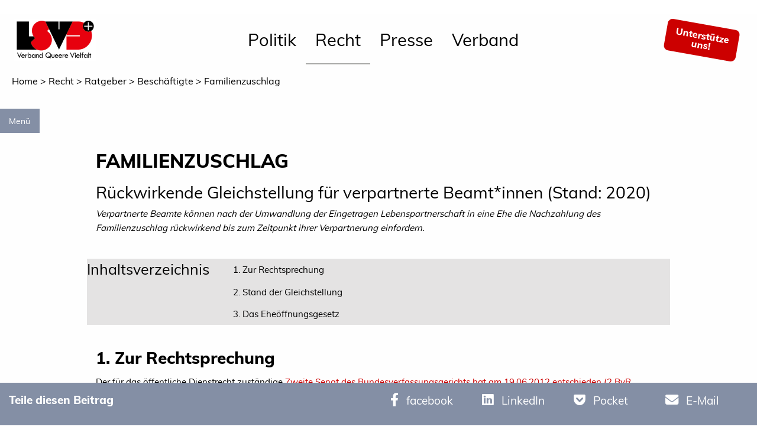

--- FILE ---
content_type: text/html;charset=UTF-8
request_url: https://www.lsvd.de/de/ct/1319-familienzuschlag
body_size: 13445
content:
<!doctype html>
<html class="no-js" lang="de" xmlns="http://www.w3.org/1999/xhtml">
<head>
<meta charset="UTF-8">
<!-- VIEWPORT -->
    <meta name="HandheldFriendly" content="true" />
    <meta name="MobileOptimized" content="320" />
    <meta name="viewport" content="width=device-width, initial-scale=1.0, maximum-scale=1.0" />      
    <meta name="description" content="Verpartnerte Beamte können nach der Umwandlung der Eingetragen Lebenspartnerschaft in eine Ehe die Nachzahlung des Familienzuschlag rückwirkend bis zum Zeitpunkt ihrer Verpartnerung einfordern. " />      
    <meta name="keywords" content="" />      
<meta name="twitter:card" content="summary_large_image">
<meta name="twitter:site" content="@lsvd">
<meta name="twitter:title" content="Familienzuschlag">
<meta name="twitter:creator" content="@lsvd">
<meta name="twitter:image" content="null">
<meta property="og:title" content="Familienzuschlag">
<meta property="og:type" content="article">
<meta property="og:url" content="https://www.lsvd.de/de/ct/1319-Familienzuschlag">
<meta property="og:image" content="null">
<meta property="og:description" content="">    

<title>Familienzuschlag</title>

<script src="/js/jquery.js"></script>
<link rel="stylesheet" href="/css/app.css?v=6655432" />
<!--    <link rel="stylesheet" href="/css/feba.css"> -->
<link href="/assets/fa/css/fontawesome.css" rel="stylesheet">
<link href="/assets/fa/css/brands.css" rel="stylesheet">
<link href="/assets/fa/css/solid.css" rel="stylesheet">
<script src="/js/foundation/foundation.min.js"></script>
<link rel="apple-touch-icon" sizes="180x180" href="/i/apple-touch-icon.png?t=4">
<link rel="icon" type="image/png" sizes="32x32" href="/i/favicon-32x32.png?t=4">
<link rel="icon" type="image/png" sizes="16x16" href="/i/favicon-16x16.png?t=4">
<link rel="manifest" href="/i/site.webmanifest?t=4">
<link rel="canonical" href="https://www.lsvd.de/de/ct/1319-Familienzuschlag" />
 </head>
<body>
<header>
   <div id="mobile-menu" class="show-for-small-only">
      <div class="title-bar row columns" id="mobile-title-bar"><button class="menu-icon" type="button" data-toggle="mobile-menu-wrapper" style=""></button><div class="title-bar-title" data-toggle="mobile-menu-wrapper">Menu</div>
         <div class="title-bar-title title-bar-right"><a href="/de/" alt="home"><img src="/img//LSVD_Bundesverband_Logo.png" alt="Lesben- und Schwulenverband in Deutschland (LSVD⁺)"></a></div>
      </div>
      <div id="mobile-menu-wrapper" class="xdropdown-pane" data-toggler="show" data-xoptions="closeOnClick:true; hover: false; hoverPane: false; ">
         <div class="row" style="xbackgound:#B3D1ED">
            <div class="small-12 columns">
               <ul id="main-menu-mobile" class="vertical menu accordion-menu" data-accordion-menu="" data-submenu-toggle="true" style="background:#fff">
                  <li><a class="nav-link" href="/de/politik" style="">Politik</a><ul class="menu vertical nested">
                        <li><a class="nav-link" href="/de/politik/lebensrealitaeten" style="">Lebensrealitäten</a><ul class="menu vertical nested">
                              <li><a class="cnt-link" href="/de/politik/lebensrealitaeten/fuer-lesbische-sichtbarkeit">Für Lesbische Sichtbarkeit</a></li>
                              <li><a class="cnt-link" href="/de/politik/lebensrealitaeten/offen-schwul">Offen Schwul</a></li>
                              <li><a class="cnt-link" href="/de/politik/lebensrealitaeten/selbstbestimmt-trans-und-intergeschlechtlich">Selbstbestimmt trans* und intergeschlechtlich</a></li>
                              <li><a class="cnt-link" href="/de/politik/lebensrealitaeten/queere-vielfalt-leben">Queere Vielfalt leben</a></li>
                              <li><a class="cnt-link" href="/de/politik/lebensrealitaeten/antidiskriminierung-intersektional-staerken">Antidiskriminierung intersektional stärken </a></li>
                           </ul>
                        </li>
                        <li><a class="nav-link" href="/de/politik/gesetzgebung" style="">Gesetzgebung</a><ul class="menu vertical nested">
                              <li><a class="cnt-link" href="/de/politik/gesetzgebung/hasskriminalitaet-bekaempfen">Hasskriminalität bekämpfen</a></li>
                              <li><a class="cnt-link" href="/de/politik/gesetzgebung/nationalen-aktionsplan-fortfuehren">Nationalen Aktionsplan fortführen</a></li>
                              <li><a class="cnt-link" href="/de/politik/gesetzgebung/artikel-3-gg-ergaenzen">Artikel 3 GG ergänzen</a></li>
                              <li><a class="cnt-link" href="/de/politik/gesetzgebung/regenbogenfamilien-anerkennen">Regenbogenfamilien anerkennen</a></li>
                              <li><a class="cnt-link" href="/de/politik/gesetzgebung/ehe-fuer-alle ">Kampf um Ehe Für Alle </a></li>
                           </ul>
                        </li>
                        <li><a class="nav-link" href="/de/politik/schutz" style="">Schutz</a><ul class="menu vertical nested">
                              <li><a class="cnt-link" href="/de/politik/schutz/menschenrechte-europaweit-staerken">Menschenrechte europaweit stärken </a></li>
                              <li><a class="cnt-link" href="/de/politik/schutz/internationales-engagement-fuer-menschenrechte">Internationales Engagement für LSBTIQ*</a></li>
                              <li><a class="cnt-link" href="/de/politik/schutz/queere-gefluechtete-anerkennen">Queere Geflüchtete anerkennen</a></li>
                              <li><a class="cnt-link" href="/de/politik/schutz/projekt-integration-von-queeren-gefluechteten-und-migrant-innen-staerken-iqgms">Projekt: Integration von queeren Geflüchteten und Migrant*innen stärken (IQGMS)</a></li>
                           </ul>
                        </li>
                        <li><a class="nav-link" href="/de/politik/aufklaerung" style="">Aufklärung</a><ul class="menu vertical nested">
                              <li><a class="cnt-link" href="/de/politik/aufklaerung/medien-sensibilisieren">Medien sensibilisieren</a></li>
                              <li><a class="cnt-link" href="/de/politik/aufklaerung/respekt-in-bildung-vermitteln">Respekt in Bildung vermitteln</a></li>
                              <li><a class="cnt-link" href="/de/politik/aufklaerung/queere-gesundheit-foerdern">Queere Gesundheit fördern</a></li>
                              <li><a class="cnt-link" href="/de/politik/aufklaerung/aufarbeitung-und-gedenken">Aufarbeitung und Gedenken</a></li>
                              <li><a class="cnt-link" href="/de/politik/aufklaerung/wahlpruefsteine">Wählen gehen - Wahlprüfsteine</a></li>
                           </ul>
                        </li>
                        <li><a class="nav-link" href="/de/politik/miteinander" style="">Miteinander</a><ul class="menu vertical nested">
                              <li><a class="cnt-link" href="/de/politik/miteinander/rechtspopulismus-entgegentreten">Rechtspopulismus entgegentreten</a></li>
                              <li><a class="cnt-link" href="/de/politik/miteinander/verantwortung-von-religionsgemeinschaften-einfordern">Verantwortung von Religionsgemeinschaften einfordern</a></li>
                              <li><a class="cnt-link" href="/de/politik/miteinander/diskriminierungsfreier-sport">Diskriminierungsfreier Sport</a></li>
                              <li><a class="cnt-link" href="/de/politik/miteinander/inklusiver-arbeitsplatz">Inklusiver Arbeitsplatz</a></li>
                           </ul>
                        </li>
                     </ul>
                  </li>
                  <li><a class="nav-link" href="/de/recht" style="">Recht</a><ul class="menu vertical nested">
                        <li><a class="cnt-link" href="/de/recht/beratung">Beratung</a></li>
                        <li><a class="nav-link" href="/de/recht/ratgeber" style="">Ratgeber</a><ul class="menu vertical nested">
                              <li><a class="cnt-link" href="/de/recht/ratgeber/asylrecht">Asylrecht für verfolgte Lesben, Schwule, bisexuelle, trans- und intergeschlechtliche
                                    Geflüchtete</a></li>
                              <li><a class="cnt-link" href="/de/recht/ratgeber/auslaenderrecht">Ausländerrecht - Ratgeber für binationale Paare</a></li>
                              <li><a class="cnt-link" href="/de/recht/ratgeber/berufsstaendische-versorgungswerke">Berufsständische Versorgungswerke</a></li>
                              <li><a class="cnt-link" href="/de/recht/ratgeber/ratgeber-diskriminierung-agg">Diskriminierung (Allgemeines Gleichbehandlungsgesetz/ AGG)</a></li>
                              <li><a class="cnt-link" href="/de/recht/ratgeber/beschaeftigte">Beschäftigte</a></li>
                              <li><a class="cnt-link" href="/de/recht/ratgeber/ehe">Ehe für Alle / gleichgeschlechtliche Ehe</a></li>
                              <li><a class="cnt-link" href="/de/recht/ratgeber/eingetragene-lebenspartnerschaft">Eingetragene Lebenspartnerschaft</a></li>
                              <li><a class="cnt-link" href="/de/recht/ratgeber/hiv-aids">HIV und AIDS</a></li>
                              <li><a class="cnt-link" href="/de/recht/ratgeber/internationales-privatrecht">Internationales Privatrecht</a></li>
                              <li><a class="cnt-link" href="/de/recht/ratgeber/kirchen">Kirchliches Arbeitsrecht</a></li>
                              <li><a class="cnt-link" href="/de/recht/ratgeber/krankheit-und-tod">Krankheit und Tod</a></li>
                              <li><a class="cnt-link" href="/de/recht/ratgeber/kuenstliche-befruchtung">Künstliche Befruchtung</a></li>
                              <li><a class="cnt-link" href="/de/recht/ratgeber/leihmutterschaft">Leihmutterschaft</a></li>
                              <li><a class="cnt-link" href="/de/recht/ratgeber/mietrecht">Mietrecht</a></li>
                              <li><a class="cnt-link" href="/de/recht/ratgeber/rehabilitierung">Rehabilitierung § 175</a></li>
                              <li><a class="cnt-link" href="/de/recht/ratgeber/steuerrecht">Steuerrecht</a></li>
                              <li><a class="cnt-link" href="/de/recht/ratgeber/strafrecht">Strafrecht: Homophobe Beleidigungen, üble Nachrede und Volksverhetzung</a></li>
                              <li><a class="cnt-link" href="/de/recht/ratgeber/adoption">Stiefkindadoption bei lesbischen Regenbogenfamilien</a></li>
                           </ul>
                        </li>
                        <li><a class="nav-link" href="/de/recht/rechtsprechung" style="">Rechtsprechung</a><ul class="menu vertical nested">
                              <li><a class="cnt-link" href="/de/recht/rechtsprechung/ehe-und-lebenspartnerschaft">Ehe, Eingetragene Lebenspartnerschaft &amp; Regenbogenfamilien</a></li>
                              <li><a class="cnt-link" href="/de/recht/rechtsprechung/egmr-u-internationale-gerichte">Europäischer Gerichtshof für Menschenrechte (EGMR) u. Internationale Gerichte</a></li>
                              <li><a class="cnt-link" href="/de/recht/rechtsprechung/vorlagen-an-den-eugh">Vorlagen an den EuGH</a></li>
                              <li><a class="cnt-link" href="/de/recht/rechtsprechung/andere-rechtsgebiete">Andere Rechtsgebiete</a></li>
                              <li><a class="cnt-link" href="/de/recht/rechtsprechung/asylrecht">Asylrecht: Verfolgung aufgrund der sexuellen Orientierung bzw. Geschlechtsidentität</a></li>
                              <li><a class="cnt-link" href="/de/recht/rechtsprechung/auslaenderrecht">Ausländer- und Aufenthaltsrecht</a></li>
                              <li><a class="cnt-link" href="/de/recht/rechtsprechung/agg">AGG</a></li>
                              <li><a class="cnt-link" href="/de/recht/rechtsprechung/steuerrecht">Steuerrecht</a></li>
                              <li><a class="cnt-link" href="/de/recht/rechtsprechung/hiv-und-aids">HIV und AIDS</a></li>
                              <li><a class="cnt-link" href="/de/recht/rechtsprechung/Transgeschlechtlich">Transgeschlechtlichkeit / Transsexualität</a></li>
                           </ul>
                        </li>
                        <li><a class="nav-link" href="/de/recht/geplante-gesetze" style="">Geplante Gesetze</a><ul class="menu vertical nested">
                              <li><a class="cnt-link" href="/de/recht/geplante-gesetze/21-wahlperiode-2025-2029-">21. Wahlperiode (2025-2029)</a></li>
                              <li><a class="cnt-link" href="/de/recht/geplante-gesetze/20-wahlperiode-2021-2025-">20. Wahlperiode (2021-2025)</a></li>
                              <li><a class="cnt-link" href="/de/recht/geplante-gesetze/19-wahlperiode-2017-2021-">19. Wahlperiode (2017-2021)</a></li>
                              <li><a class="cnt-link" href="/de/recht/geplante-gesetze/18-wahlperiode-2013-2017-">18. Wahlperiode (2013-2017)</a></li>
                              <li><a class="cnt-link" href="/de/recht/geplante-gesetze/17-wahlperiode-2009-2013-">17. Wahlperiode (2009-2013)</a></li>
                              <li><a class="cnt-link" href="/de/recht/geplante-gesetze/16-wahlperiode-2005-2009-">16. Wahlperiode (2005-2009)</a></li>
                           </ul>
                        </li>
                     </ul>
                  </li>
                  <li><a class="nav-link" href="/de/presse" style="">Presse</a><ul class="menu vertical nested">
                        <li><a class="nav-link" href="/de/presse/pressestelle" style="">Pressestelle</a><ul class="menu vertical nested">
                              <li><a class="cnt-link" href="/de/presse/pressestelle/pressekontakt">Pressekontakt</a></li>
                              <li><a class="cnt-link" href="/de/presse/pressestelle/pressemitteilungen">Pressemitteilungen</a></li>
                              <li><a class="cnt-link" href="/de/presse/pressestelle/pressespiegel">Pressespiegel</a></li>
                              <li><a class="cnt-link" href="/de/presse/pressestelle/presseverteiler">Presseverteiler</a></li>
                           </ul>
                        </li>
                        <li><a class="nav-link" href="/de/presse/service" style="">Service</a><ul class="menu vertical nested">
                              <li><a class="cnt-link" href="/de/presse/service/pressefotos">Pressefotos</a></li>
                              <li><a class="cnt-link" href="/de/presse/service/logos-zum-download">Logos zum Download</a></li>
                              <li><a class="cnt-link" href="/de/presse/service/news">News</a></li>
                              <li><a class="cnt-link" href="/de/presse/service/newsletter-abonnieren">Newsletter abonnieren</a></li>
                              <li><a class="cnt-link" href="/de/presse/service/feeds">RSS-feed</a></li>
                              <li><a class="cnt-link" href="/de/presse/service/mediadaten">Mediadaten und Anzeigen</a></li>
                           </ul>
                        </li>
                     </ul>
                  </li>
                  <li><a class="nav-link" href="/de/verband" style="">Verband</a><ul class="menu vertical nested">
                        <li><a class="nav-link" href="/de/verband/ueber-uns" style="">Über uns</a><ul class="menu vertical nested">
                              <li><a class="cnt-link" href="/de/verband/ueber-uns/programm">Programm des LSVD⁺</a></li>
                              <li><a class="cnt-link" href="/de/verband/ueber-uns/kurzvorstellung">Kurzvorstellung</a></li>
                              <li><a class="cnt-link" href="/de/verband/ueber-uns/resolutionen">Resolutionen</a></li>
                              <li><a class="cnt-link" href="/de/verband/ueber-uns/Verbandstage">Verbandstage</a></li>
                              <li><a class="cnt-link" href="/de/verband/ueber-uns/taetigkeitsberichte">Tätigkeitsberichte</a></li>
                              <li><a class="cnt-link" href="/de/verband/ueber-uns/kleine-geschichte">Kleine Geschichte des LSVD⁺</a></li>
                              <li><a class="cnt-link" href="/de/verband/ueber-uns/lsvd-zeitschrift-respekt">LSVD⁺-Zeitschrift respekt!</a></li>
                              <li><a class="cnt-link" href="/de/verband/ueber-uns/lsvd-podcast">RESPEKT. Der LSVD⁺-Podcast</a></li>
                              <li><a class="cnt-link" href="/de/verband/ueber-uns/federation-queer-diversity">Federation Queer Diversity</a></li>
                           </ul>
                        </li>
                        <li><a class="nav-link" href="/de/verband/LSVD-Bundesverband" style="">Bundesverband</a><ul class="menu vertical nested">
                              <li><a class="cnt-link" href="/de/verband/LSVD-Bundesverband/bundesvorstand">Bundesvorstand</a></li>
                              <li><a class="cnt-link" href="/de/verband/LSVD-Bundesverband/bundesgeschaeftstelle">Bundesgeschäftstelle</a></li>
                              <li><a class="cnt-link" href="/de/verband/LSVD-Bundesverband/hauptstadtbuero-und-pressestelle">Hauptstadtbüro und Pressestelle</a></li>
                              <li><a class="cnt-link" href="/de/verband/LSVD-Bundesverband/lsvd-team">LSVD⁺-Team</a></li>
                              <li><a class="cnt-link" href="/de/verband/LSVD-Bundesverband/lsvd-projekte">LSVD⁺-Projekte</a></li>
                              <li><a class="cnt-link" href="/de/verband/LSVD-Bundesverband/lsvd-familien-und-sozialverein">LSVD⁺ Familien- und Sozialverein</a></li>
                              <li><a class="cnt-link" href="/de/verband/LSVD-Bundesverband/hirschfeld-eddy-stiftung">Hirschfeld-Eddy-Stiftung</a></li>
                              <li><a class="cnt-link" href="/de/verband/LSVD-Bundesverband/manfred-bruns">Gedenken an Manfred Bruns </a></li>
                              <li><a class="cnt-link" href="/de/verband/LSVD-Bundesverband/bundesarbeitsgemeinschaft-schwule-juristen-basj">Bundesarbeitsgemeinschaft Schwule Jurist*innen (BASJ)</a></li>
                              <li><a class="cnt-link" href="/de/verband/LSVD-Bundesverband/jobs">Jobs</a></li>
                           </ul>
                        </li>
                        <li><a class="nav-link" href="/de/verband/landesverbaende" style="">Landesverbände</a><ul class="menu vertical nested">
                              <li><a class="cnt-link" href="/de/verband/landesverbaende/uebersicht">Übersicht Landesverbände</a></li>
                              <li><a class="cnt-link" href="/de/verband/landesverbaende/pressemitteilungen">Pressemitteilungen Landesverbände</a></li>
                              <li><a class="cnt-link" href="/de/verband/landesverbaende/aktuelles">Beiträge aus den Landesverbänden</a></li>
                           </ul>
                        </li>
                        <li><a class="nav-link" href="/de/verband/satzung-und-ordnungen" style="">Satzung und Ordnungen</a><ul class="menu vertical nested">
                              <li><a class="cnt-link" href="/de/verband/satzung-und-ordnungen/transparenz">Transparenz</a></li>
                              <li><a class="cnt-link" href="/de/verband/satzung-und-ordnungen/geschaeftsordnung">Geschäftsordnung</a></li>
                              <li><a class="cnt-link" href="/de/verband/satzung-und-ordnungen/satzung">Satzung</a></li>
                              <li><a class="cnt-link" href="/de/verband/satzung-und-ordnungen/finanzordnung">Finanzordnung</a></li>
                           </ul>
                        </li>
                        <li><a class="nav-link" href="/de/verband/mach-mit" style="">Mach Mit!</a><ul class="menu vertical nested">
                              <li><a class="cnt-link" href="/de/verband/mach-mit/spendenkonto">Jetzt Spenden!</a></li>
                              <li><a class="cnt-link" href="/de/verband/mach-mit/jetzt-mitglied-werden">Werde Mitglied beim LSVD⁺!</a></li>
                              <li><a class="cnt-link" href="/de/verband/mach-mit/veranstaltungskalender">Veranstaltungskalender</a></li>
                              <li><a class="cnt-link" href="/de/verband/mach-mit/vorteilsportal-fuer-lsvd-mitglieder">Vorteilsportal für LSVD⁺-Mitglieder</a></li>
                              <li><a class="cnt-link" href="/de/verband/mach-mit/mitgliedschaft-kuendigen">Mitgliedschaft kündigen</a></li>
                           </ul>
                        </li>
                     </ul>
                  </li>
               </ul>
            </div>
         </div>
      </div>
      <div class="row ">
         <div class="small-12 columns support-button-wrapper"><a class="text-center support-button" style="" data-toggle="mega-menu-member"><span>Unterstütze uns!</span></a></div>
      </div>
   </div>
   <div id="header-image"><br></div>
   <div data-sticky-container="">
      <div class="sticky-header" data-sticky="" data-options="marginTop:0;" data-top-anchor="header-image:bottom">
         <div class="title-bar row expanded main-menu">
            <div class="title-bar-left title-bar-section show-for-medium logo-section" style=""><a href="/de/"><img src="/img/LSVD_Bundesverband_Logo.png" alt="Lesben- und Schwulenverband in Deutschland (LSVD⁺)"></a></div>
            <div class="title-bar-center title-bar-section " style="">
               <ul class="menu align-left hide-for-small-only mm " data-dropdown-menu="">
                  <li class="mega-menu"><a data-toggle="mega-menu_186" href="/de/politik">Politik</a></li>
                  <li class="mega-menu active"><a data-toggle="mega-menu_334" href="/de/recht">Recht</a></li>
                  <li class="mega-menu"><a data-toggle="mega-menu_2" href="/de/presse">Presse</a></li>
                  <li class="mega-menu"><a data-toggle="mega-menu_3" href="/de/verband">Verband</a></li>
               </ul>
            </div>
            <div class="title-bar-right title-bar-section" style="">
               <ul class="menu align-right hide-for-small-only" data-dropdown-menu="">
                  <li class="right text-center"><a class="text-center support-button" style="" data-toggle="mega-menu-member"><span>Unterstütze</span><span>uns!</span></a></li>
               </ul>
            </div>
         </div>
         <div class="dropdown-pane bottom megamenu-pane" id="mega-menu-member" data-dropdown="" data-options="closeOnClick:true; hover: false; hoverPane: false;" style="width:100%">
            <div class="row expanded">
               <div class="large-6 columns text-center">
                  <h4>Jetzt Spenden</h4>
                  <p>Jede Spende zählt, Deine Spende hilft!</p>
               </div>
               <div class="large-6 columns text-center">
                  <h4>Mitglied werden</h4>
                  <p>Du willst gleiche Rechte, Vielfalt und Respekt? Wir auch!</p>
               </div>
            </div>
            <div class="row expanded">
               <div class="large-6 columns text-center"><a href="/de/verband/mach-mit/spendenkonto" class="button">Jetzt Spenden</a></div>
               <div class="large-6 columns text-center"><a href="/de/verband/mach-mit/jetzt-mitglied-werden" class="button">Mitglied werden</a></div>
            </div>
         </div>
         <div class="dropdown-pane bottom megamenu-pane" id="mega-menu_186" data-dropdown="" data-options="closeOnClick:true; hover: true; hoverPane: true; " style="width:100%">
            <div class="megapanel">
               <div class="row expanded">
                  <div class="columns menu-section">
                     <ul class="menu vertical">
                        <li class="item-header"><a href="/de/politik/lebensrealitaeten">Lebensrealitäten</a></li>
                        <li class="item"><a href="/de/politik/lebensrealitaeten/fuer-lesbische-sichtbarkeit">Für Lesbische Sichtbarkeit</a></li>
                        <li class="item"><a href="/de/politik/lebensrealitaeten/offen-schwul">Offen Schwul</a></li>
                        <li class="item"><a href="/de/politik/lebensrealitaeten/selbstbestimmt-trans-und-intergeschlechtlich">Selbstbestimmt trans* und intergeschlechtlich</a></li>
                        <li class="item"><a href="/de/politik/lebensrealitaeten/queere-vielfalt-leben">Queere Vielfalt leben</a></li>
                        <li class="item"><a href="/de/politik/lebensrealitaeten/antidiskriminierung-intersektional-staerken">Antidiskriminierung intersektional stärken </a></li>
                     </ul>
                  </div>
                  <div class="columns menu-section">
                     <ul class="menu vertical">
                        <li class="item-header"><a href="/de/politik/gesetzgebung">Gesetzgebung</a></li>
                        <li class="item"><a href="/de/politik/gesetzgebung/hasskriminalitaet-bekaempfen">Hasskriminalität bekämpfen</a></li>
                        <li class="item"><a href="/de/politik/gesetzgebung/nationalen-aktionsplan-fortfuehren">Nationalen Aktionsplan fortführen</a></li>
                        <li class="item"><a href="/de/politik/gesetzgebung/artikel-3-gg-ergaenzen">Artikel 3 GG ergänzen</a></li>
                        <li class="item"><a href="/de/politik/gesetzgebung/regenbogenfamilien-anerkennen">Regenbogenfamilien anerkennen</a></li>
                        <li class="item"><a href="/de/politik/gesetzgebung/ehe-fuer-alle ">Kampf um Ehe Für Alle </a></li>
                     </ul>
                  </div>
                  <div class="columns menu-section">
                     <ul class="menu vertical">
                        <li class="item-header"><a href="/de/politik/schutz">Schutz</a></li>
                        <li class="item"><a href="/de/politik/schutz/menschenrechte-europaweit-staerken">Menschenrechte europaweit stärken </a></li>
                        <li class="item"><a href="/de/politik/schutz/internationales-engagement-fuer-menschenrechte">Internationales Engagement für LSBTIQ*</a></li>
                        <li class="item"><a href="/de/politik/schutz/queere-gefluechtete-anerkennen">Queere Geflüchtete anerkennen</a></li>
                        <li class="item"><a href="/de/politik/schutz/projekt-integration-von-queeren-gefluechteten-und-migrant-innen-staerken-iqgms">Projekt: Integration von queeren Geflüchteten und Migrant*innen stärken (IQGMS)</a></li>
                     </ul>
                  </div>
                  <div class="columns menu-section">
                     <ul class="menu vertical">
                        <li class="item-header"><a href="/de/politik/aufklaerung">Aufklärung</a></li>
                        <li class="item"><a href="/de/politik/aufklaerung/medien-sensibilisieren">Medien sensibilisieren</a></li>
                        <li class="item"><a href="/de/politik/aufklaerung/respekt-in-bildung-vermitteln">Respekt in Bildung vermitteln</a></li>
                        <li class="item"><a href="/de/politik/aufklaerung/queere-gesundheit-foerdern">Queere Gesundheit fördern</a></li>
                        <li class="item"><a href="/de/politik/aufklaerung/aufarbeitung-und-gedenken">Aufarbeitung und Gedenken</a></li>
                        <li class="item"><a href="/de/politik/aufklaerung/wahlpruefsteine">Wählen gehen - Wahlprüfsteine</a></li>
                     </ul>
                  </div>
                  <div class="columns menu-section">
                     <ul class="menu vertical">
                        <li class="item-header"><a href="/de/politik/miteinander">Miteinander</a></li>
                        <li class="item"><a href="/de/politik/miteinander/rechtspopulismus-entgegentreten">Rechtspopulismus entgegentreten</a></li>
                        <li class="item"><a href="/de/politik/miteinander/verantwortung-von-religionsgemeinschaften-einfordern">Verantwortung von Religionsgemeinschaften einfordern</a></li>
                        <li class="item"><a href="/de/politik/miteinander/diskriminierungsfreier-sport">Diskriminierungsfreier Sport</a></li>
                        <li class="item"><a href="/de/politik/miteinander/inklusiver-arbeitsplatz">Inklusiver Arbeitsplatz</a></li>
                     </ul>
                  </div>
               </div>
            </div>
         </div>
         <div class="dropdown-pane bottom megamenu-pane" id="mega-menu_334" data-dropdown="" data-options="closeOnClick:true; hover: true; hoverPane: true; " style="width:100%">
            <div class="megapanel">
               <div class="row expanded">
                  <div class="columns menu-section">
                     <ul class="menu vertical">
                        <li class="item-header"><a href="/de/recht/beratung">Beratung</a></li>
                     </ul>
                  </div>
                  <div class="columns menu-section active">
                     <ul class="menu vertical">
                        <li class="item-header"><a href="/de/recht/ratgeber">Ratgeber</a></li>
                        <li class="item"><a href="/de/recht/ratgeber/asylrecht">Asylrecht für verfolgte Lesben, Schwule, bisexuelle, trans- und intergeschlechtliche
                              Geflüchtete</a></li>
                        <li class="item"><a href="/de/recht/ratgeber/auslaenderrecht">Ausländerrecht - Ratgeber für binationale Paare</a></li>
                        <li class="item"><a href="/de/recht/ratgeber/berufsstaendische-versorgungswerke">Berufsständische Versorgungswerke</a></li>
                        <li class="item"><a href="/de/recht/ratgeber/ratgeber-diskriminierung-agg">Diskriminierung (Allgemeines Gleichbehandlungsgesetz/ AGG)</a></li>
                        <li class="item active"><a href="/de/recht/ratgeber/beschaeftigte">Beschäftigte</a></li>
                        <li><a href="/de/recht/ratgeber">.... mehr</a></li>
                     </ul>
                  </div>
                  <div class="columns menu-section">
                     <ul class="menu vertical">
                        <li class="item-header"><a href="/de/recht/rechtsprechung">Rechtsprechung</a></li>
                        <li class="item"><a href="/de/recht/rechtsprechung/ehe-und-lebenspartnerschaft">Ehe, Eingetragene Lebenspartnerschaft &amp; Regenbogenfamilien</a></li>
                        <li class="item"><a href="/de/recht/rechtsprechung/egmr-u-internationale-gerichte">Europäischer Gerichtshof für Menschenrechte (EGMR) u. Internationale Gerichte</a></li>
                        <li class="item"><a href="/de/recht/rechtsprechung/vorlagen-an-den-eugh">Vorlagen an den EuGH</a></li>
                        <li class="item"><a href="/de/recht/rechtsprechung/andere-rechtsgebiete">Andere Rechtsgebiete</a></li>
                        <li class="item"><a href="/de/recht/rechtsprechung/asylrecht">Asylrecht: Verfolgung aufgrund der sexuellen Orientierung bzw. Geschlechtsidentität</a></li>
                        <li><a href="/de/recht/rechtsprechung">.... mehr</a></li>
                     </ul>
                  </div>
                  <div class="columns menu-section">
                     <ul class="menu vertical">
                        <li class="item-header"><a href="/de/recht/geplante-gesetze">Geplante Gesetze</a></li>
                        <li class="item"><a href="/de/recht/geplante-gesetze/21-wahlperiode-2025-2029-">21. Wahlperiode (2025-2029)</a></li>
                        <li class="item"><a href="/de/recht/geplante-gesetze/20-wahlperiode-2021-2025-">20. Wahlperiode (2021-2025)</a></li>
                        <li class="item"><a href="/de/recht/geplante-gesetze/19-wahlperiode-2017-2021-">19. Wahlperiode (2017-2021)</a></li>
                        <li class="item"><a href="/de/recht/geplante-gesetze/18-wahlperiode-2013-2017-">18. Wahlperiode (2013-2017)</a></li>
                        <li class="item"><a href="/de/recht/geplante-gesetze/17-wahlperiode-2009-2013-">17. Wahlperiode (2009-2013)</a></li>
                        <li><a href="/de/recht/geplante-gesetze">.... mehr</a></li>
                     </ul>
                  </div>
               </div>
            </div>
         </div>
         <div class="dropdown-pane bottom megamenu-pane" id="mega-menu_2" data-dropdown="" data-options="closeOnClick:true; hover: true; hoverPane: true; " style="width:100%">
            <div class="megapanel">
               <div class="row expanded">
                  <div class="columns menu-section">
                     <ul class="menu vertical">
                        <li class="item-header"><a href="/de/presse/pressestelle">Pressestelle</a></li>
                        <li class="item"><a href="/de/presse/pressestelle/pressekontakt">Pressekontakt</a></li>
                        <li class="item"><a href="/de/presse/pressestelle/pressemitteilungen">Pressemitteilungen</a></li>
                        <li class="item"><a href="/de/presse/pressestelle/pressespiegel">Pressespiegel</a></li>
                        <li class="item"><a href="/de/presse/pressestelle/presseverteiler">Presseverteiler</a></li>
                     </ul>
                  </div>
                  <div class="columns menu-section">
                     <ul class="menu vertical">
                        <li class="item-header"><a href="/de/presse/service">Service</a></li>
                        <li class="item"><a href="/de/presse/service/pressefotos">Pressefotos</a></li>
                        <li class="item"><a href="/de/presse/service/logos-zum-download">Logos zum Download</a></li>
                        <li class="item"><a href="/de/presse/service/news">News</a></li>
                        <li class="item"><a href="/de/presse/service/newsletter-abonnieren">Newsletter abonnieren</a></li>
                        <li class="item"><a href="/de/presse/service/feeds">RSS-feed</a></li>
                        <li class="item"><a href="/de/presse/service/mediadaten">Mediadaten und Anzeigen</a></li>
                     </ul>
                  </div>
               </div>
            </div>
         </div>
         <div class="dropdown-pane bottom megamenu-pane" id="mega-menu_3" data-dropdown="" data-options="closeOnClick:true; hover: true; hoverPane: true; " style="width:100%">
            <div class="megapanel">
               <div class="row expanded">
                  <div class="columns menu-section">
                     <ul class="menu vertical">
                        <li class="item-header"><a href="/de/verband/ueber-uns">Über uns</a></li>
                        <li class="item"><a href="/de/verband/ueber-uns/programm">Programm des LSVD⁺</a></li>
                        <li class="item"><a href="/de/verband/ueber-uns/kurzvorstellung">Kurzvorstellung</a></li>
                        <li class="item"><a href="/de/verband/ueber-uns/resolutionen">Resolutionen</a></li>
                        <li class="item"><a href="/de/verband/ueber-uns/Verbandstage">Verbandstage</a></li>
                        <li class="item"><a href="/de/verband/ueber-uns/taetigkeitsberichte">Tätigkeitsberichte</a></li>
                        <li class="item"><a href="/de/verband/ueber-uns/kleine-geschichte">Kleine Geschichte des LSVD⁺</a></li>
                        <li class="item"><a href="/de/verband/ueber-uns/lsvd-zeitschrift-respekt">LSVD⁺-Zeitschrift respekt!</a></li>
                        <li class="item"><a href="/de/verband/ueber-uns/lsvd-podcast">RESPEKT. Der LSVD⁺-Podcast</a></li>
                        <li class="item"><a href="/de/verband/ueber-uns/federation-queer-diversity">Federation Queer Diversity</a></li>
                     </ul>
                  </div>
                  <div class="columns menu-section">
                     <ul class="menu vertical">
                        <li class="item-header"><a href="/de/verband/LSVD-Bundesverband">Bundesverband</a></li>
                        <li class="item"><a href="/de/verband/LSVD-Bundesverband/bundesvorstand">Bundesvorstand</a></li>
                        <li class="item"><a href="/de/verband/LSVD-Bundesverband/bundesgeschaeftstelle">Bundesgeschäftstelle</a></li>
                        <li class="item"><a href="/de/verband/LSVD-Bundesverband/hauptstadtbuero-und-pressestelle">Hauptstadtbüro und Pressestelle</a></li>
                        <li class="item"><a href="/de/verband/LSVD-Bundesverband/lsvd-team">LSVD⁺-Team</a></li>
                        <li class="item"><a href="/de/verband/LSVD-Bundesverband/lsvd-projekte">LSVD⁺-Projekte</a></li>
                        <li class="item"><a href="/de/verband/LSVD-Bundesverband/lsvd-familien-und-sozialverein">LSVD⁺ Familien- und Sozialverein</a></li>
                        <li class="item"><a href="/de/verband/LSVD-Bundesverband/hirschfeld-eddy-stiftung">Hirschfeld-Eddy-Stiftung</a></li>
                        <li class="item"><a href="/de/verband/LSVD-Bundesverband/manfred-bruns">Gedenken an Manfred Bruns </a></li>
                        <li class="item"><a href="/de/verband/LSVD-Bundesverband/bundesarbeitsgemeinschaft-schwule-juristen-basj">Bundesarbeitsgemeinschaft Schwule Jurist*innen (BASJ)</a></li>
                        <li class="item"><a href="/de/verband/LSVD-Bundesverband/jobs">Jobs</a></li>
                     </ul>
                  </div>
                  <div class="columns menu-section">
                     <ul class="menu vertical">
                        <li class="item-header"><a href="/de/verband/landesverbaende">Landesverbände</a></li>
                        <li class="item"><a href="/de/verband/landesverbaende/uebersicht">Übersicht Landesverbände</a></li>
                        <li class="item"><a href="/de/verband/landesverbaende/pressemitteilungen">Pressemitteilungen Landesverbände</a></li>
                        <li class="item"><a href="/de/verband/landesverbaende/aktuelles">Beiträge aus den Landesverbänden</a></li>
                     </ul>
                  </div>
                  <div class="columns menu-section">
                     <ul class="menu vertical">
                        <li class="item-header"><a href="/de/verband/satzung-und-ordnungen">Satzung und Ordnungen</a></li>
                        <li class="item"><a href="/de/verband/satzung-und-ordnungen/transparenz">Transparenz</a></li>
                        <li class="item"><a href="/de/verband/satzung-und-ordnungen/geschaeftsordnung">Geschäftsordnung</a></li>
                        <li class="item"><a href="/de/verband/satzung-und-ordnungen/satzung">Satzung</a></li>
                        <li class="item"><a href="/de/verband/satzung-und-ordnungen/finanzordnung">Finanzordnung</a></li>
                     </ul>
                  </div>
                  <div class="columns menu-section">
                     <ul class="menu vertical">
                        <li class="item-header"><a href="/de/verband/mach-mit">Mach Mit!</a></li>
                        <li class="item"><a href="/de/verband/mach-mit/spendenkonto">Jetzt Spenden!</a></li>
                        <li class="item"><a href="/de/verband/mach-mit/jetzt-mitglied-werden">Werde Mitglied beim LSVD⁺!</a></li>
                        <li class="item"><a href="/de/verband/mach-mit/veranstaltungskalender">Veranstaltungskalender</a></li>
                        <li class="item"><a href="/de/verband/mach-mit/vorteilsportal-fuer-lsvd-mitglieder">Vorteilsportal für LSVD⁺-Mitglieder</a></li>
                        <li class="item"><a href="/de/verband/mach-mit/mitgliedschaft-kuendigen">Mitgliedschaft kündigen</a></li>
                     </ul>
                  </div>
               </div>
            </div>
         </div>
      </div>
   </div>
</header>
<!-- Matomo -- self hosted -- no-cookies -->
<script>
  var _paq = window._paq = window._paq || [];
  /* tracker methods like "setCustomDimension" should be called before "trackPageView" */
  _paq.push(['trackPageView']);
  _paq.push(['enableLinkTracking']);
  (function() {
    var u="//www.lsvd.de/mto/";
    _paq.push(['setTrackerUrl', u+'matomo.php']);
    _paq.push(['setSiteId', '1']);
    var d=document, g=d.createElement('script'), s=d.getElementsByTagName('script')[0];
    g.async=true; g.src=u+'matomo.js'; s.parentNode.insertBefore(g,s);
  })();
</script>
<!-- End Matomo Code -->
  
<main id="mc" style="flex:1 0 auto">
    
<section id="breadcrumb">
   <div class="breadcrumb-menu">
      <ul class="xbreadcrumb-menu">
         <li class="breadcrumb-item "><a href="/de/">Home</a></li>
         <li class="breadcrumb-item "><a href="/de/recht">Recht</a></li>
         <li class="breadcrumb-item "><a href="/de/recht/ratgeber">Ratgeber</a></li>
         <li class="breadcrumb-item "><a href="/de/recht/ratgeber/beschaeftigte">Beschäftigte</a></li>
         <li class="breadcrumb-item "><a href="/de/recht/ratgeber/beschaeftigte/familienzuschlag">Familienzuschlag</a></li>
      </ul>
   </div>
</section>

    <script xmlns:o4cms="http://object4.de" src="/js/justifiedGallery/jquery.justifiedGallery.min.js"></script><link xmlns:o4cms="http://object4.de" rel="stylesheet" href="/js/justifiedGallery/justifiedGallery.min.css"><script xmlns:o4cms="http://object4.de" src="/js/swipebox/js/jquery.swipebox.min.js"></script><link xmlns:o4cms="http://object4.de" rel="stylesheet" href="/js/swipebox/css/swipebox.min.css">
      <script type="text/javascript">
      /* <![CDATA[ */
    
            
	     
    $(document).on( "cmsready", function( event, param1, param2 ) {
   
    
     $('.jf-gallery').justifiedGallery({
    rowHeight : 180 ,
    margins : 4
}).on('jg.complete', function () {
     $('.swipeboxImg',this).swipebox();

});


    })
    
   
    
    
         
	
      /* ]]> */
      </script>
    
<section xmlns:o4cms="http://object4.de" class="article block-article">
   <div class="off-canvas position-left teaser-menu-canvas" id="offCanvasLeft" data-off-canvas="" style="z-index:9999">
      <h3 style="font-size:2rem;color:white;text-align:center">Recht</h3>
      <ul class="vertical menu accordion-menu teaser-menu" data-accordion-menu="" data-submenu-toggle="true">
         <li class=""><a href="/de/recht/beratung">Beratung</a></li>
         <li class="active"><a href="/de/recht/ratgeber">Ratgeber</a><ul class="menu dropdown &#xA;&#x9;&#x9;    is-active">
               <li class=""><a href="/de/recht/ratgeber/asylrecht">Asylrecht für verfolgte Lesben, Schwule, bisexuelle, trans- und intergeschlechtliche
                     Geflüchtete</a></li>
               <li class=""><a href="/de/recht/ratgeber/auslaenderrecht">Ausländerrecht - Ratgeber für binationale Paare</a></li>
               <li class=""><a href="/de/recht/ratgeber/berufsstaendische-versorgungswerke">Berufsständische Versorgungswerke</a></li>
               <li class=""><a href="/de/recht/ratgeber/ratgeber-diskriminierung-agg">Diskriminierung (Allgemeines Gleichbehandlungsgesetz/ AGG)</a></li>
               <li class="active"><a href="/de/recht/ratgeber/beschaeftigte">Beschäftigte</a><ul class="menu dropdown &#xA;&#x9;&#x9;    is-active">
                     <li class=""><a href="/de/recht/ratgeber/beschaeftigte/arbeiter-angestellte-und-beamte">Arbeiter, Angestellte und Beamte</a></li>
                     <li class=""><a href="/de/recht/ratgeber/beschaeftigte/beihilfe">Beihilfe</a></li>
                     <li class="active"><a href="/de/recht/ratgeber/beschaeftigte/familienzuschlag">Familienzuschlag</a></li>
                     <li class=""><a href="/de/recht/ratgeber/beschaeftigte/hinterbliebenenpension">Hinterbliebenenpension</a></li>
                  </ul>
               </li>
               <li class=""><a href="/de/recht/ratgeber/ehe">Ehe für Alle / gleichgeschlechtliche Ehe</a></li>
               <li class=""><a href="/de/recht/ratgeber/eingetragene-lebenspartnerschaft">Eingetragene Lebenspartnerschaft</a></li>
               <li class=""><a href="/de/recht/ratgeber/hiv-aids">HIV und AIDS</a></li>
               <li class=""><a href="/de/recht/ratgeber/internationales-privatrecht">Internationales Privatrecht</a></li>
               <li class=""><a href="/de/recht/ratgeber/kirchen">Kirchliches Arbeitsrecht</a></li>
               <li class=""><a href="/de/recht/ratgeber/krankheit-und-tod">Krankheit und Tod</a></li>
               <li class=""><a href="/de/recht/ratgeber/kuenstliche-befruchtung">Künstliche Befruchtung</a></li>
               <li class=""><a href="/de/recht/ratgeber/leihmutterschaft">Leihmutterschaft</a></li>
               <li class=""><a href="/de/recht/ratgeber/mietrecht">Mietrecht</a></li>
               <li class=""><a href="/de/recht/ratgeber/rehabilitierung">Rehabilitierung § 175</a></li>
               <li class=""><a href="/de/recht/ratgeber/steuerrecht">Steuerrecht</a><ul class="menu dropdown &#xA;&#x9;&#x9;    ">
                     <li class=""><a href="/de/recht/ratgeber/steuerrecht/einkommensteuerrecht">Einkommensteuerrecht</a></li>
                     <li class=""><a href="/de/recht/ratgeber/steuerrecht/lohnsteuerklassen">Lohnsteuerklassen</a></li>
                     <li class=""><a href="/de/recht/ratgeber/steuerrecht/einkommensteuererklaerung">Einkommensteuererklärung</a><ul class="menu dropdown &#xA;&#x9;&#x9;    ">
                           <li class=""><a href="/de/recht/ratgeber/steuerrecht/einkommensteuererklaerung/muster-zusammenveranlagung-trotz-melderechtlich-getrennter-wohnungen">Muster: Zusammenveranlagung trotz melderechtlich getrennter Wohnungen</a></li>
                           <li class=""><a href="/de/recht/ratgeber/steuerrecht/einkommensteuererklaerung/zusammenveranlagung-in-altfaellen">Zusammenveranlagung in Altfällen</a></li>
                        </ul>
                     </li>
                     <li class=""><a href="/de/recht/ratgeber/steuerrecht/erbschaftsteuerrecht">Erbschaftsteuerrecht</a></li>
                     <li class=""><a href="/de/recht/ratgeber/steuerrecht/grunderwerbsteuer">Grunderwerbsteuer</a></li>
                  </ul>
               </li>
               <li class=""><a href="/de/recht/ratgeber/strafrecht">Strafrecht: Homophobe Beleidigungen, üble Nachrede und Volksverhetzung</a></li>
               <li class=""><a href="/de/recht/ratgeber/adoption">Stiefkindadoption bei lesbischen Regenbogenfamilien</a><ul class="menu dropdown &#xA;&#x9;&#x9;    ">
                     <li class=""><a href="/de/recht/ratgeber/adoption/adoption">Stiefkindadoption bei lesbischen Regenbogenfamilien</a></li>
                  </ul>
               </li>
            </ul>
         </li>
         <li class=""><a href="/de/recht/rechtsprechung">Rechtsprechung</a><ul class="menu dropdown &#xA;&#x9;&#x9;    ">
               <li class=""><a href="/de/recht/rechtsprechung/ehe-und-lebenspartnerschaft">Ehe, Eingetragene Lebenspartnerschaft &amp; Regenbogenfamilien</a><ul class="menu dropdown &#xA;&#x9;&#x9;    ">
                     <li class=""><a href="/de/recht/rechtsprechung/ehe-und-lebenspartnerschaft/ehe-und-lebenspartnerschaft">Ehe, Eingetragene Lebenspartnerschaft &amp; Regenbogenfamilien</a><ul class="menu dropdown &#xA;&#x9;&#x9;    ">
                           <li class=""><a href="/de/recht/rechtsprechung/ehe-und-lebenspartnerschaft/ehe-und-lebenspartnerschaft/unterhaltsrecht">Unterhaltsrecht</a></li>
                           <li class=""><a href="/de/recht/rechtsprechung/ehe-und-lebenspartnerschaft/ehe-und-lebenspartnerschaft/einkommensteuer">Einkommensteuer</a></li>
                           <li class=""><a href="/de/recht/rechtsprechung/ehe-und-lebenspartnerschaft/ehe-und-lebenspartnerschaft/familien-orts-und-sozialzuschlag">Familien-, Orts- und Sozialzuschlag</a></li>
                           <li class=""><a href="/de/recht/rechtsprechung/ehe-und-lebenspartnerschaft/ehe-und-lebenspartnerschaft/gleichbehandlung-von-ehe-und-lebenspartnerschaft">Gleichbehandlung von Ehe und Lebenspartnerschaft</a><ul class="menu dropdown &#xA;&#x9;&#x9;    ">
                                 <li class=""><a href="/de/recht/rechtsprechung/ehe-und-lebenspartnerschaft/ehe-und-lebenspartnerschaft/gleichbehandlung-von-ehe-und-lebenspartnerschaft/ueberholte-entscheidungen-zur-gleichstellung-von-lebenspartnern-mit-ehegatten">Überholte Entscheidungen zur Gleichstellung von Lebenspartnern mit Ehegatten</a></li>
                              </ul>
                           </li>
                           <li class=""><a href="/de/recht/rechtsprechung/ehe-und-lebenspartnerschaft/ehe-und-lebenspartnerschaft/grundsicherung-und-sozialhilfe">Grundsicherung (ALG II / Hartz IV)</a><ul class="menu dropdown &#xA;&#x9;&#x9;    ">
                                 <li class=""><a href="/de/recht/rechtsprechung/ehe-und-lebenspartnerschaft/ehe-und-lebenspartnerschaft/grundsicherung-und-sozialhilfe/ueberholte-rechtsprechung-zur-grundsicherung">Überholte Rechtsprechung zur Grundsicherung</a></li>
                              </ul>
                           </li>
                           <li class=""><a href="/de/recht/rechtsprechung/ehe-und-lebenspartnerschaft/ehe-und-lebenspartnerschaft/hinterbliebenenversorgung">Hinterbliebenenversorgung</a></li>
                           <li class=""><a href="/de/recht/rechtsprechung/ehe-und-lebenspartnerschaft/ehe-und-lebenspartnerschaft/kuenstliche-befruchtung">Künstliche Befruchtung</a></li>
                           <li class=""><a href="/de/recht/rechtsprechung/ehe-und-lebenspartnerschaft/ehe-und-lebenspartnerschaft/leihmutterschaft">Leihmutterschaft</a></li>
                        </ul>
                     </li>
                     <li class=""><a href="/de/recht/rechtsprechung/ehe-und-lebenspartnerschaft/gleichbehandlung-von-ehe-und-lebenspartnerschaft">Gleichbehandlung von Ehe und Lebenspartnerschaft</a></li>
                     <li class=""><a href="/de/recht/rechtsprechung/ehe-und-lebenspartnerschaft/gesetze-besoldung-u-versorgung">Gesetze Besoldung u. Versorgung</a></li>
                     <li class=""><a href="/de/recht/rechtsprechung/ehe-und-lebenspartnerschaft/literatur-zum-lpartg">Literatur zum LPartG</a><ul class="menu dropdown &#xA;&#x9;&#x9;    ">
                           <li class=""><a href="/de/recht/rechtsprechung/ehe-und-lebenspartnerschaft/literatur-zum-lpartg/bischofskonferenz">Bischofskonferenz</a></li>
                        </ul>
                     </li>
                     <li class=""><a href="/de/recht/rechtsprechung/ehe-und-lebenspartnerschaft/rechtsvergleichung">Rechtsvergleichung</a><ul class="menu dropdown &#xA;&#x9;&#x9;    ">
                           <li class=""><a href="/de/recht/rechtsprechung/ehe-und-lebenspartnerschaft/rechtsvergleichung/deutsche-eingetragene-lebenspartnerschaft-gilt-in-belgien-als-ehe-">Deutsche Eingetragene Lebenspartnerschaft gilt in Belgien als Ehe.</a></li>
                           <li class=""><a href="/de/recht/rechtsprechung/ehe-und-lebenspartnerschaft/rechtsvergleichung/luxemburg-partenariat">Luxemburg: Partenariat</a></li>
                           <li class=""><a href="/de/recht/rechtsprechung/ehe-und-lebenspartnerschaft/rechtsvergleichung/tschechisches-gesetz-ueber-die-registrierte-partnerschaft">Tschechisches Gesetz über die Registrierte Partnerschaft</a></li>
                           <li class=""><a href="/de/recht/rechtsprechung/ehe-und-lebenspartnerschaft/rechtsvergleichung/gleichgeschlechtliche-paare-in-schweden">Gleichgeschlechtliche Paare in Schweden</a></li>
                           <li class=""><a href="/de/recht/rechtsprechung/ehe-und-lebenspartnerschaft/rechtsvergleichung/der-streit-um-die-gleichgeschlechtliche-ehe-in-den-usa">Der Streit um die gleichgeschlechtliche Ehe in den USA</a></li>
                        </ul>
                     </li>
                  </ul>
               </li>
               <li class=""><a href="/de/recht/rechtsprechung/egmr-u-internationale-gerichte">Europäischer Gerichtshof für Menschenrechte (EGMR) u. Internationale Gerichte</a></li>
               <li class=""><a href="/de/recht/rechtsprechung/vorlagen-an-den-eugh">Vorlagen an den EuGH</a></li>
               <li class=""><a href="/de/recht/rechtsprechung/andere-rechtsgebiete">Andere Rechtsgebiete</a><ul class="menu dropdown &#xA;&#x9;&#x9;    ">
                     <li class=""><a href="/de/recht/rechtsprechung/andere-rechtsgebiete/teil-1-adoption-bis-hinterblienenrente">Teil 1: Adoption bis Hinterbliebenenrente</a><ul class="menu dropdown &#xA;&#x9;&#x9;    ">
                           <li class=""><a href="/de/recht/rechtsprechung/andere-rechtsgebiete/teil-1-adoption-bis-hinterblienenrente/ausgleichsansprueche-alte-rechtsprechung">Ausgleichsansprüche - alte Rechtsprechung</a></li>
                        </ul>
                     </li>
                     <li class=""><a href="/de/recht/rechtsprechung/andere-rechtsgebiete/teil-2-internet-bis-sozialhilfe">Teil 2: Internet bis Sozialhilfe</a></li>
                     <li class=""><a href="/de/recht/rechtsprechung/andere-rechtsgebiete/teil-3-sterbehilfe-bis-wohnungsrecht">Teil 3: Sterbehilfe bis Wohnungsrecht</a></li>
                  </ul>
               </li>
               <li class=""><a href="/de/recht/rechtsprechung/asylrecht">Asylrecht: Verfolgung aufgrund der sexuellen Orientierung bzw. Geschlechtsidentität</a></li>
               <li class=""><a href="/de/recht/rechtsprechung/auslaenderrecht">Ausländer- und Aufenthaltsrecht</a></li>
               <li class=""><a href="/de/recht/rechtsprechung/agg">AGG</a><ul class="menu dropdown &#xA;&#x9;&#x9;    ">
                     <li class=""><a href="/de/recht/rechtsprechung/agg/agg-rechtsprechung">Rechtsprechung (AGG)</a><ul class="menu dropdown &#xA;&#x9;&#x9;    ">
                           <li class=""><a href="/de/recht/rechtsprechung/agg/agg-rechtsprechung/umsetzung-der-gleichbehandlungsrichtlinien">Umsetzung der Gleichbehandlungsrichtlinien</a></li>
                           <li class=""><a href="/de/recht/rechtsprechung/agg/agg-rechtsprechung/rechtsprechung-des-egmr">Rechtsprechung des EGMR</a></li>
                           <li class=""><a href="/de/recht/rechtsprechung/agg/agg-rechtsprechung/umsetzung-von-richtlinien-allgemein-">Umsetzung von Richtlinien (allgemein)</a></li>
                           <li class=""><a href="/de/recht/rechtsprechung/agg/agg-rechtsprechung/vorlagepflicht-gesetzlicher-richter">Vorlagepflicht, gesetzlicher Richter</a></li>
                           <li class=""><a href="/de/recht/rechtsprechung/agg/agg-rechtsprechung/arbeitsentgelt-i-s-v-art-119-ewgv-art-141-eg-und-art-157-aeuv">Arbeitsentgelt i.S.v. Art. 119 EWGV, Art. 141 EG und Art. 157 AEUV</a></li>
                           <li class=""><a href="/de/recht/rechtsprechung/agg/agg-rechtsprechung/betriebsrente-betriebliche-hinterbliebenenrente-pension-hinterbliebenenpension-allgemein-">Betriebsrente, betriebliche Hinterbliebenenrente, Pension, Hinterbliebenenpension
                                 (allgemein)</a></li>
                           <li class=""><a href="/de/recht/rechtsprechung/agg/agg-rechtsprechung/begruendungserwaegungen">Begründungserwägungen</a></li>
                           <li class=""><a href="/de/recht/rechtsprechung/agg/agg-rechtsprechung/arbg-osnabrueck-urt-05-02-2007-3-ca-72406">ArbG. Osnabrück, Urt. 05.02.2007 - 3 Ca 724/06</a></li>
                        </ul>
                     </li>
                     <li class=""><a href="/de/recht/rechtsprechung/agg/wiederaufnahme">Wiederaufnahme</a></li>
                  </ul>
               </li>
               <li class=""><a href="/de/recht/rechtsprechung/steuerrecht">Steuerrecht</a></li>
               <li class=""><a href="/de/recht/rechtsprechung/hiv-und-aids">HIV und AIDS</a></li>
               <li class=""><a href="/de/recht/rechtsprechung/Transgeschlechtlich">Transgeschlechtlichkeit / Transsexualität</a></li>
            </ul>
         </li>
         <li class=""><a href="/de/recht/geplante-gesetze">Geplante Gesetze</a><ul class="menu dropdown &#xA;&#x9;&#x9;    ">
               <li class=""><a href="/de/recht/geplante-gesetze/21-wahlperiode-2025-2029-">21. Wahlperiode (2025-2029)</a></li>
               <li class=""><a href="/de/recht/geplante-gesetze/20-wahlperiode-2021-2025-">20. Wahlperiode (2021-2025)</a></li>
               <li class=""><a href="/de/recht/geplante-gesetze/19-wahlperiode-2017-2021-">19. Wahlperiode (2017-2021)</a></li>
               <li class=""><a href="/de/recht/geplante-gesetze/18-wahlperiode-2013-2017-">18. Wahlperiode (2013-2017)</a></li>
               <li class=""><a href="/de/recht/geplante-gesetze/17-wahlperiode-2009-2013-">17. Wahlperiode (2009-2013)</a></li>
               <li class=""><a href="/de/recht/geplante-gesetze/16-wahlperiode-2005-2009-">16. Wahlperiode (2005-2009)</a></li>
            </ul>
         </li>
      </ul>
   </div>
   <div class="off-canvas-content" data-off-canvas-content=""><button type="button" class="button" data-toggle="offCanvasLeft">Menü</button><section class="article-content">
         <div class="row headarea portraitno-image " style="margin-top:12px">
            <div class="small-12 columns">
               <h1 class="title">Familienzuschlag</h1>
               <h2 class="subtitle">Rückwirkende Gleichstellung für verpartnerte Beamt*innen (Stand: 2020)</h2>
               <div class="teaserText" style=""><p>Verpartnerte Beamte k&ouml;nnen nach der Umwandlung der Eingetragen Lebenspartnerschaft in eine Ehe die Nachzahlung des Familienzuschlag r&uuml;ckwirkend bis zum Zeitpunkt ihrer Verpartnerung einfordern.</p></div>
            </div>
         </div>
         <div class="row contentarea" style="">
            <div class="fulltext columns"></div>
         </div>
      </section>
      <section class="block-contentarea row">
         <div class="fulltext block-content small-12 columns">
            <div class="page-menu" style="">
               <div class="row content-block-menu" style="">
                  <h4>Inhaltsverzeichnis</h4>
                  <ul class="menu vertical" data-smooth-scroll="swing" data-animation-easing="swing" data-offset="80">
                     <li><a href="#9918">1. Zur Rechtsprechung </a></li>
                     <li><a href="#9919">2. Stand der Gleichstellung</a></li>
                     <li><a href="#12558">3. Das Eheöffnungsgesetz</a></li>
                  </ul>
               </div>
            </div><a name="a9918" id="9918"></a><div class="row content-block-htmltext" id="1.%20Zur%20Rechtsprechung%20">
               <div class="small-12 columns">
                  <h2>1. Zur Rechtsprechung </h2>
                  <p>Der für das öffentliche Dienstrecht zuständige <a href="/de/ct/1488-gleichbehandlung-von-ehe-und-lebenspartnerschaft#9033" data-link-type="internal-content" data-link-id="1352">Zweite Senat des Bundesverfassungsgerichts hat am 19.06.2012 entschieden (2 BvR 1397/09 juris)</a>, dass die Ungleichbehandlung von verheirateten und verpartnerten Beamten beim Familienzuschlag der Stufe 1 gegen das Gleichbehandlungsgebot des Art. 3 Abs. 1 GG verstößt.<br>Das Bundesverfassungsgericht hat dem Gesetzgeber aufgegeben, diesen Verfassungsverstoß rückwirkend ab dem Inkrafttreten des Lebenspartnerschaftsgesetzes am 01.08.2001 zu beseitigen.<br>Allerdings hat das Bundesverfassungsgericht einschränkend hinzugefügt, der Gesetzgeber sei nur verpflichtet, rückwirkend ab dem 01.08. 2001 „eine gesetzliche Grundlage zu schaffen, die allen Beamten, die ihre Ansprüche auf Familienzuschlag zeitnah geltend gemacht haben, einen Anspruch auf Nachzahlung des Familienzuschlags ab dem Zeitpunkt seiner erstmaligen Beanspruchung einräumt“ (Rn. 83).&nbsp;<br>Diese Einschränkung gilt aber nur, soweit die Besoldungsgesetzgeber bei der Umsetzung der Entscheidung des Bundesverfassungsgerichts eine entsprechende Einschränkung in das Gesetz aufgenommen haben. Das haben die meisten Bundesländer nicht getan.<br>Soweit die Besoldungsgesetze eine entsprechende Einschränkung enthalten, haben die Verwaltungsgerichte bisher die Auffassung vertreten, dass diese Einschränkung unbeachtlich sei, soweit die Ansprüche zusätzlich auf die Richtlinie 2000/78/EG gestützt werden.<br>Das lässt sich so nicht mehr aufrecht erhalten. Die <a href="/de/ct/1522-umsetzung-von-richtlinien-allgemein-#10359" target="_top" data-link-type="internal-content" data-link-id="1353">EuGH hat mit Urteil vom 19.06.2014</a> entschieden (C-501/12 u.a., Rechtssache Specht u.a.), der Einwand sei auch zulässig, soweit die Ansprüche auf die Richtlinie 2000/78/EG gestützt werden.</p>
               </div>
            </div><a name="a9919" id="9919"></a><div class="row content-block-htmltext" id="2.%20Stand%20der%20Gleichstellung">
               <div class="small-12 columns">
                  <h2>2. Stand der Gleichstellung</h2>
                  <p><p><a href="/de/ct/1495-die-gesetze-des-bundes-und-der-laender-zur-gleichstellung-der-verpartnerten-beamten-im-besoldungs-und-versrogungrecht" target="_blank" rel="noopener">Die verpartnerten Beamten, Richter und Soldaten erhalten inzwischen sowohl im Bund als auch in allen Bundesl&auml;ndern den Familienzuschlag der Stufe 1</a>. Unterschiede gilt es hinsichtlich des Datums der R&uuml;ckwirkung der Gleichstellung.</p>
<p><strong>Baden-W&uuml;rttemberg,&nbsp;Brandenburg, Hamburg, Hessen, NRW, Rheinland-Pfalz, das Saarland und Schleswig-Holstein</strong> haben ihre verpartnerten Beamten und Richter r&uuml;ckwirkend ab dem Inkrafttreten des Lebenspartnerschaftsgesetzes am 01.08.2001 mit Ehegatten gleichgestellt und zwar ohne jede Einschr&auml;nkung. Hier gibt es deshalb keine Probleme mehr.</p>
<p>Der Bund und die anderen Bundesl&auml;nder haben verpartnerte Lebenspartner beim Familienzuschlag wie folgt gleichgestellt.<br /><strong>Bund:</strong>&nbsp;Gleichstellung ab 01.01.2009.<br />Das Bundesministerium des Innern hat mit&nbsp;<a href="/fileadmin/pics/Dokumente/Rechtsprechung6/BMI-Rundschreiben-131029.pdf" target="_blank" rel="noopener" data-import-file-id="1502" data-link-type="3" data-link-id="1355">Rundschreiben vom 29.10.2013</a>&nbsp;angeordnet, dass die Besoldungsstellen allen offenen Antr&auml;gen von Beamten, Soldaten und Richtern in Lebenspartnerschaften auf besoldungs- und versorgungsrechtliche Leistungen f&uuml;r unverj&auml;hrte Zeitr&auml;ume ab 01.08.2001 entsprechen sollen, auch soweit sie von den gesetzlichen Regelungen nicht abgedeckt werden. Ausgenommen sind Anspr&uuml;che, &uuml;ber die schon bestandskr&auml;ftig entschieden worden ist.<br /><strong>Bayern:</strong> Gleichstellung ab 01.01.2011 ohne jede Einschr&auml;nkung, zus&auml;tzlich f&uuml;r die Zeit vom 01.08.2001 bis 31.12.2010 ab dem Beginn des Haushaltsjahres, in dem der Familienzuschlag beantragt worden ist. Ausgenommen sind Anspr&uuml;che, &uuml;ber die schon bestandskr&auml;ftig entschieden worden ist.<br /><strong>Berlin</strong> ab 03.12.2003 ohne jede Einschr&auml;nkung, f&uuml;r die Zeit ab 01.08.2001 bis zum 02.12.2013 ab dem Beginn des Haushaltsjahres, in dem der Familienzuschlag beantragt worden ist.&nbsp;<br /><strong>Bremen</strong>&nbsp;ab 01.12.2007 ohne jede Einschr&auml;nkung<br /><strong>Mecklenburg-Vorpommern</strong>&nbsp;ab dem 01.07.2008 ohne jede Einschr&auml;nkung<br /><strong>Niedersachsen:</strong>&nbsp;Gleichstellung ab 01.10.2010 ohne jede Einschr&auml;nkung, zus&auml;tzlich f&uuml;r die Zeit vom 01.08.2001 bis 30.09.2010&nbsp;ab dem Beginn des Haushaltsjahres, in dem der Familienzuschlag beantragt worden ist. Daf&uuml;r gen&uuml;gt die &Uuml;bersendung der Lebenspartnerschaftsurkunde.<br /><strong>Sachsen:</strong>&nbsp;Gleichstellung ab 01.01.2009 auf Antrag ohne Einschr&auml;nkung, zus&auml;tzlich f&uuml;r die Zeit vom 01.08.2001 bis 31.12.2008 ab dem Beginn des Haushaltsjahres, in dem der Familienzuschlag beantragt worden ist. Ausgenommen sind Anspr&uuml;che, &uuml;ber die schon bestandskr&auml;ftig entschieden worden ist.<br /><strong>Sachsen-Anhalt</strong> ab 03.12.2003 ohne jede Einschr&auml;nkung<br /><strong>Th&uuml;ringen</strong> ab 01.07.2009 ohne jede Einschr&auml;nkung, zus&auml;tzlich f&uuml;r die Zeit vom 01.08.2001 bis 30.06.2009 ab dem Beginn des Haushaltsjahres, in dem der Familienzuschlag beantragt worden ist. Ausgenommen sind Anspr&uuml;che, &uuml;ber die schon bestandskr&auml;ftig entschieden worden ist.</p></p>
               </div>
            </div><a name="a12558" id="12558"></a><div class="row content-block-htmltext" id="3.%20Das%20Ehe%C3%B6ffnungsgesetz">
               <div class="small-12 columns">
                  <h2>3. Das Eheöffnungsgesetz</h2>
                  <p><p>Wenn verpartnerte Beamte den Familienzuschlag nicht ab dem Zeitpunkt ihrer Verpartnerung erhalten haben, ist das mit der Begr&uuml;ndung geschehen, dass die Betroffenen den Anspruch nicht zeitnah geltend gemacht h&auml;tten oder dass der Anspruch inzwischen verj&auml;hrt sei. Zuweilen hat sich die Verwaltung auch darauf berufen, dass der Anspruch durch Urteil rechtskr&auml;ftig abgelehnt worden sei.&nbsp;<br />Dagegen k&ouml;nnen sich die Betroffenen jetzt&nbsp;auf das "Gesetz zur Einf&uuml;hrung des Rechts auf Eheschlie&szlig;ung f&uuml;r Personen gleichen Geschlechts" (<a href="/de/ct/1342-eheoeffnungsgesetz" target="_top" data-link-type="internal-content" data-link-id="1356">Ehe&ouml;ffnungsG</a>) vom 20.07.2017 berufen. Voraussetzung ist, dass sie ihre Lebenspartnerschaft in eine Ehe umwandeln. Art. 3 Abs. 2 Ehe&ouml;ffnungsG bestimmt, dass Lebenspartner dann r&uuml;ckwirkend mit Ehegatten gleichzustellen sind. <br />Deshalb k&ouml;nnen verpartnerte Beamte nach der Umwandlung&nbsp;<strong>binnen drei Monaten die Nachzahlung des Familienzuschlags</strong>&nbsp;verlangen, der ihnen bisher verweigert worden ist,&nbsp;<a href="/de/ct/1344-rechtsfolgen-der-rueckwirkenden-umwandlung-einer-lebenspartnerschaft-in-eine-ehe#12261" target="_top" data-link-type="internal-content" data-link-id="1357">siehe hier</a>.</p></p>
               </div>
            </div>
         </div>
      </section>
   </div>
</section>
<div class="social-sharing" data-sticky-container="">
   <div class="sticky" data-sticky="" data-stick-to="bottom" data-sticky-on="small" data-btm-anchor="mc:bottom" data-check-every="0" data-options="marginBottom:0;">
      <div class="social-links">
         <div class="row expanded">
            <div class="small-12 medium-3 large-3 columns align-center">
               <h6>Teile diesen Beitrag</h6>
            </div>
            <div class="small-12 medium-9 large-9 columns">
               <div class="row expanded small-up-6 medium-up-3 large-up-6 align-right">
                  <div class="column"><a href="https://facebook.com/sharer/sharer.php?u=https://www.lsvd.de/de/ct/1319-Familienzuschlag" target="_blank" title="Teile auf facebook"><i class="fa fab fa-facebook-f" aria-hidden="true"></i><span class="sharename">facebook</span></a></div>
                  <div class="column"><a href="https://www.linkedin.com/shareArticle?mini=true&amp;url=https://www.lsvd.de/de/ct/1319-Familienzuschlag" target="_blank"><i class="fa fa-brands fa-linkedin" aria-hidden="true"></i><span class="sharename">LinkedIn</span></a></div>
                  <div class="column show-for-small-only"><a href="whatsapp://send?text=Familienzuschlag%20-%20Artikel%20auf%20lsvd.de%20https://www.lsvd.de/de/ct/1319-Familienzuschlag" title="WhatsApp"><i class="fa fa-brands fa-whatsapp" aria-hidden="true"></i><span class="sharename">WhatsApp</span></a></div>
                  <div class="column"><a href="https://getpocket.com/save?url=https://www.lsvd.de/de/ct/1319-Familienzuschlag" title="Später lesen mit Pocket" target="_blank"><i class="fa fa-brands fa-get-pocket" aria-hidden="true"></i><span class="sharename">Pocket</span></a></div>
                  <div class="column"><a href="mailto:?subject=Familienzuschlag&amp;body=Artikel lesen auf lsvd.de  https://www.lsvd.de/de/ct/1319-Familienzuschlag" title="Mailen" target="_blank"><i class="fa fa-envelope" aria-hidden="true"></i><span class="sharename">E-Mail</span></a></div>
               </div>
            </div>
         </div>
      </div>
   </div>
</div>  
      
</main>

<footer id="footer">
<section class="social-media-footer">    
<div class="row expanded align-center" style="" >
    <div class="socialdiv">
	<a href="https://www.facebook.com/lsvd.bundesverband" target="_blank" title="Facebook">
	    <i class="fa fab fa-facebook-f ri" aria-hidden="true" alt="icon facebook"></i>
	</a>
<!--	<a href="https://twitter.com/lsvd" target="_blank" title="Twitter">
	    <i class="fa fa-brands fa-twitter ri" aria-hidden="true"></i>
	</a>
-->
	<a href="https://www.instagram.com/lsvdbundesverband/" target="_blank" title="Instagram">
	    <i class="fa fa-brands fa-instagram ri" aria-hidden="true"></i>
	</a>
    <a href="https://de.linkedin.com/company/lsvd" target="_blank" title="Linkedin">
        <i class="fa fa-brands fa-linkedin ri" aria-hidden="true"></i>
    </a>

    <a href="https://open.spotify.com/show/62BNUGgv5Bm3l3v9iyNMDz" target="_blank" title="Spotify">
        <i class="fa fa-brands fa-spotify ri" aria-hidden="true"></i>
    </a>
    <a href="https://respekt-lsvd.podigee.io" target="_blank" title="Podigee">
        <i class="a-solid fa-headphones fa ri" aria-hidden="true"></i>
    </a>

    <a href="https://www.tiktok.com/@lsvdbundesverband" target="_blank" title="TikTok">
        <i class="fa fa-brands fa-tiktok ri" aria-hidden="true"></i>
    </a>


<!--
    <a href="https://music.amazon.com/podcasts/b12b9643-1ea3-4356-969b-b1ee2d845413/respekt-der-lsvd-podcast" target="_blank">
        <i class="fa fa-brands fa-amazon ri" aria-hidden="true"></i>
    </a>
-->
    <a href="https://www.youtube.com/c/LSVDLesbenundSchwulenverband" target="_blank" title="Youtube">
	    <i class="fa fa-brands fa-youtube ri" aria-hidden="true"></i>
    </a>

    <a href="https://mastodon.social/@lsvd" target="_blank" title="Mastodon">
	    <i class="fa fa-brands fa-mastodon ri" aria-hidden="true"></i>
    </a>


<!--	<a href="http://www.lsvd.de/rss.xml" target="_blank"><img src="/img/rss.png" class="socials"></a> -->
	<a href="/de/verband/mach-mit/spendenkonto" target="_blank" title="Mach mit - Spende">
	    <i class="fa fa-heart ri" aria-hidden="true"></i>
	    <!--
	    <img src="/img/donate.png" alt="icon spenden" class="socials">
	    -->
	
	</a>
    </div>
</div>
</section>    


    <div  id="footer-contact-form" data-toggler="show"  style="">
	<div class="row columns">
	    <fieldset class="fsmsr">
	<legend>Kontaktformular</legend>
	    <form id="contact-form" class="xcallout text-center" method="post" data-abide="" novalidate="">
	    <input type="hidden" name="task" value="send-contact" />
	    <div class="row">
            
	      <div class="small-12 medium-4 column">
		  <div class="floated-label-wrapper">
		    <label class="" for="cf_name">Name</label>
		    <input type="text" id="cf_name" name="cf_name" placeholder="Name" value="" required="" />
		</div>
		  <div class="floated-label-wrapper">
		    <label class="" for="cf_email">E-Mail</label>
		    <input type="email" id="cf_email" name="cf_email" placeholder="E-Mail" value="" required="" />
		</div>
	    </div>
	    <div class="small-12 medium-4 column">
		<div class="floated-label-wrapper">
		    <label class="" for="cf_message">Nachricht</label>
		    <textarea id="cf_message" name="cf_message" placeholder="Ihre Nachricht" required="" rows="5" cols="40"></textarea>
		</div>
	    </div>
		
		
	      <div class="small-12 medium-4 column align-self-bottom" >
		  <div style="min-height:0%;">
		    <div data-abide-error="" class="alert callout" aria-live="assertive" style="display: none;">
			<p><i class="fi-alert"></i> Bitte überprüfen Sie ihre Eingaben</p>
		    </div>
		    <div class="rmessage alert callout" style="display: none;"></div>
		</div>
		<input class="button expanded" type="submit" value="absenden" />
            </div>
	  </div>
	    </form>
	    </fieldset>
	    <div class="row">
	      <div class="small-12 medium-12 column">
		  <p>Die von Ihnen gemachten Angaben werden zum Zwecke der Bearbeitung der Anfrage sowie für mögliche Anschlussfragen gespeichert. Nach Erledigung der von Ihnen gestellten Anfrage werden personenbezogene Daten gelöscht.&nbsp;
		  <a href="/de/service/datenschutz">Weitere Informationen zum Thema Datenschutz und Datenverarbeitung</a>
		  </p>
	    </div>
            
          </div>
	</div>
</div>
<section id="xfooter" class="xfooter" >
    
    <div class="row" >
	<div class="small-12 columns show-for-small-only">
		<button class="button contact-button" type="button" data-toggle="footer-contact-form">Kontaktformular</button>
	</div>
	<div class="large-4 medium-6 small-12 columns">
            
<h3>Service</h3>
<ul>
   <li><a href="/de/service/datenschutz">Datenschutz</a></li>
   <li><a href="/de/service/impressum">Impressum</a></li>
   <li><a href="/de/service/sitemap">Sitemap</a></li>
   <li><a href="/de/service/newsletter">Newsletter</a></li>
   <li><a href="/de/service/mitgliedschaft-kuendigen">Mitgliedschaft kündigen</a></li>
</ul>

	</div>
	<div class="medium-6 large-8 small-12 columns">
	    <h3>Kontakt</h3>
	    <div class="row expanded">
	    <div class="small-12 medium-6 columns adress">
		<p>
		<strong>LSVD⁺ – Verband Queere Vielfalt e.V.</strong><br/>
		Rheingasse 6<br/>
		50676 Köln<br/>
		Tel: 0221 / 92 59 61 0<br/>
		E-Mail: lsvd@lsvd.de <br/>
		<b>Presseanfragen an</b><br/> presse@lsvd.de, T. 030-78954778
		</p>
	    <a rel="me" style="display:none" href=https://mastodon.social/@lsvd>Mastodon</a>
	    </div>  
	    <div class="small-12 medium-6 columns show-for-medium">
		<button class="button contact-button" type="button" data-toggle="footer-contact-form">Kontaktformular <!--<i class="fa fa-long-arrow-right"> </i> --></button>
	    </div>
	    </div>
	</div>
    </div>
   
</section>     

</footer>

    
<script src="/js/what-input.js"></script>

<script src="/js/app.js"></script>    
    
<script>
$(document).ready(function(){
        
    //alert('Foundation Core Version: ' + Foundation.version);
    
    $( "#footer-contact-form" ).on( "on.zf.toggler", function() {
        window.scrollTo(0,document.body.scrollHeight);
        });
    
    $("#contact-form").on("submit",function(event) {
	event.preventDefault();

	});
    
    $("#contact-form").on("formvalid.zf.abide", function(ev,frm) {
	ev.preventDefault();
	//ev.stopPropagation();
	console.log(frm.serialize());
	$("#contact-form .rmessage").css("display","none");
	
	$.ajax({
	    method: "POST",
	    url: "/de/api-contact",
	    data: frm.serialize(),
	    dataType: "xml",
	    beforeSend: function(){
		$("#loading-overlay").show();
		},
	    error: function (jqXHR, textStatus, errorThrown) {
		$("#loading-overlay").hide(); 
		//alert("error ...");
		}
  	    })
	.done(function( data ) {
	    $("#loading-overlay").hide();
	    var $xml = $( data );
	    
	    if ($xml.find("APIResponse success").text()=="true") {
		//alert($xml.find("APIResponse message").text());
		$("#footer-contact-form").html('<div class="row"><div class="small-12 column callout success">'+$xml.find("APIResponse message").text()+"</div></div>");
		}
	    else {
		$("#contact-form .rmessage").html($xml.find("APIResponse error").text());
		$("#contact-form .rmessage").css("display","inherit");
		}
	    
	    });
	    
	    
	    
	    
	    
	return false;
	});
    
    
    
    });
</script> 

<div id="loading-overlay">
    <div class="loading-icon"></div>
</div>
</body>
</html>
